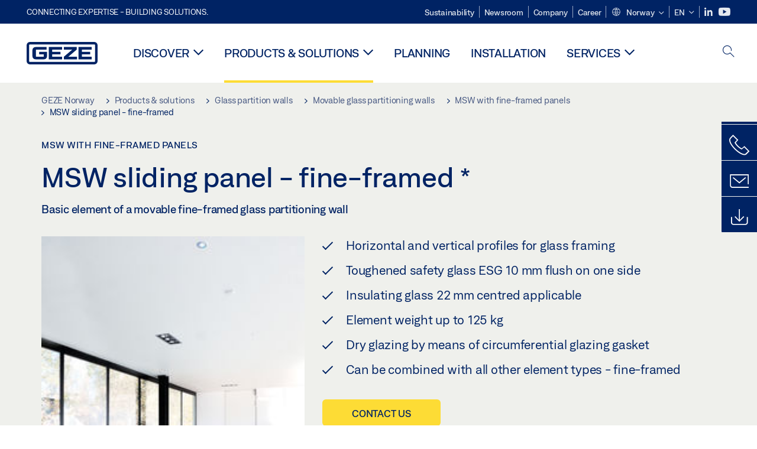

--- FILE ---
content_type: image/svg+xml
request_url: https://www.geze.no/_assets/98b452a8fbcadd84fed6ec7ccdb6ad46/Images/Icons/ServiceTeaser/GEZE_Icon_24x24px_Seminare_weiss.svg
body_size: 178
content:
<svg id="Icon" xmlns="http://www.w3.org/2000/svg" viewBox="0 0 24 24">
  <title>GEZE_picto_Seminare</title>
  <path d="M5,17.6177C5,19.3481,8.1357,22,12,22a8.5663,8.5663,0,0,0,6.9268-3.4746l.0732-.12V11.4526L12.8062,15.395a1.501,1.501,0,0,1-1.5967.01L1.9062,9.0161,11.9976,2.5942,20.2285,7.92l.543-.84L12.0024,1.4058.0937,8.9839,5,12.3535ZM6,13.04l4.6582,3.1988a2.5111,2.5111,0,0,0,2.6846,0L18,13.2744v4.8438A7.6859,7.6859,0,0,1,12,21c-3.4663,0-6-2.3735-6-3.3823Z" fill="#ffffff"/>
  <polygon points="22 20 22 9 12 9 12 10 21 10 21 20 22 20" fill="#ffffff"/>
</svg>
